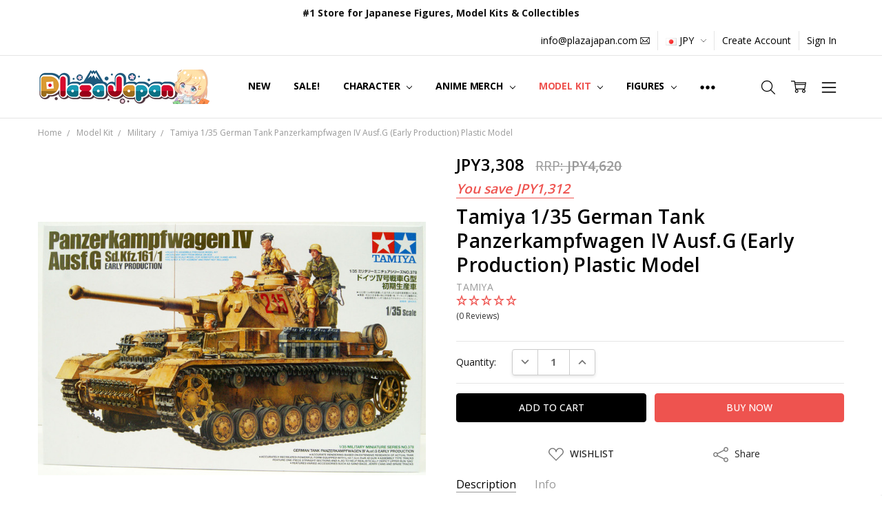

--- FILE ---
content_type: text/html; charset=UTF-8
request_url: https://www.plazajapan.com/search.php
body_size: 123
content:
<div>
</div>

<script>window.bodlEvents.product.emit('bodl_v1_keyword_search', { event_id: '9b262ce6-0bc5-45d2-b751-dd4093b1e937', search_keyword: '', channel_id: '1' });</script>

--- FILE ---
content_type: text/html; charset=UTF-8
request_url: https://bc.hexgator.com/social-login/widget?store_hash=89ffd&referrer=https://www.plazajapan.com/4950344353781/
body_size: 1817
content:
<!DOCTYPE html>
<head>
    <meta charset='utf-8'>
	<meta name="robots" content="noindex">
    <link href="https://fonts.googleapis.com/icon?family=Material+Icons" rel="stylesheet">
    <link rel="stylesheet" href="https://maxcdn.bootstrapcdn.com/font-awesome/4.7.0/css/font-awesome.min.css">

    <link href="/css/materialize.min.css" type="text/css" rel="stylesheet" media="screen,projection" />
    <link rel="stylesheet" href="/css/materialize-social.min.css">

    <!--<script src="/static/jquery/jquery-1.9.1.min.js"></script>-->
    <script src="/static/jquery/jquery-3.4.1.min.js"></script>
	<style>
		@font-face {
			font-family: "brand-icons";
			font-style: normal;
			font-weight: 400;
			font-display: block;
			src: url(//cdn.shopify.com/s/files/1/1335/5701/files/fa-brands-400.woff2?v=1700830834) format("woff2"),url(//cdn.shopify.com/s/files/1/1335/5701/files/fa-brands-400.ttf?v=1700830832) format("truetype")
		}
	</style>

    <style>
        body {
            padding-top:8px;
        }
        .hex_sb_a {
            /*border-radius:2px;*/
        }
        .hex_sb_a:hover,.hex_sb_a:focus,.hex_sb_a:active {
            opacity:0.8;
        }
        .btn, .btn-large, .btn-flat {
            border-radius:2px;
        }
        .facebook {
            background-color:#3B5998;
        }
        .google {
            background-color:#DD4B39;
        }
        .twitter {
            background-color:#55ACEE;
        }
        .linkedin {
            background-color:#007bb6;
        }
        .amazon {
            background-color:#ff9900;
        }
    </style>
    <style>
        
		.fa-twitter:before {
			content: "\e61b";
			font-family: brand-icons;
		}
    </style>
</head>
<body >
    <div class="row" style='margin-bottom:0px;'>
        <div class="col s12 m12 all" style='text-align:center;'>
            <div class='widget_container' style='display:inline-block;width:100%;'>
                                <div class="row">
                    <a class="waves-effect waves-light btn col s12 social facebook hex_sb_a social_login1" href='/social-login/login/facebook?store_hash=89ffd&referrer=https://www.plazajapan.com/4950344353781/'><i class="fa fa-facebook"></i>Login with Facebook</a>
                </div>
                                <div class="row">
                    <a class="waves-effect waves-light btn col s12 social google hex_sb_a social_login1" href='/social-login/login/google?store_hash=89ffd&referrer=https://www.plazajapan.com/4950344353781/'><i class="fa fa-google"></i>Login with Google</a>
                </div>
                                <div class="row">
                    <a class="waves-effect waves-light btn col s12 social twitter hex_sb_a social_login1" href='/social-login/login/twitter?store_hash=89ffd&referrer=https://www.plazajapan.com/4950344353781/'><i class="fa fa-twitter"></i>Login with X</a>
                </div>
                            </div>
        </div>
    </div>

    <script>
        $(function() {
            var userVars = {
                useragent:"Mozilla/5.0 (Macintosh; Intel Mac OS X 10_15_7) AppleWebKit/537.36 (KHTML, like Gecko) Chrome/131.0.0.0 Safari/537.36; ClaudeBot/1.0; +claudebot@anthropic.com)"
            };
            $(".hex_sb_a" ).click(function(e) {
                e.preventDefault();
                popupwindow($(this).attr('href'), 550, 450);
            });

            function popupwindow (url, w, h){
                var left = (screen.width/2)-(w/2);
                var top = (screen.height/2)-(h/2);
                if (typeof userVars !== 'undefined') {
                    var result = userVars["useragent"].match(/mobile/i);
                    //if (result) {
                    //    window.parent.location.href= url;
                    //} else {
                        popupWindow = window.open(url, 'social_login_popup', 'titlebar=no, toolbar=no, copyhistory=no, menubar=no,location=no,resizable=no,scrollbars=no,status=yes, width='+w+', height='+h+', top='+top+', left='+left);
                    //}
                }
            }
        });
        function eventer (evt) {
            var data = JSON.parse(evt.data);
            var event = data.event;

            var channel = data.data.channel;
            var key = data.data.key;
			console.log(key);
            if (event=='doSocialLogin') {
                window.parent.postMessage(JSON.stringify({"event": "doSocialLogin","data": {"channel": "facebook", "key": key}}), "*");
            }
        }
        if (window.addEventListener) {
            window.addEventListener("message", eventer, false);
        }
        else {
            window.attachEvent("onmessage", eventer);
        }
        function resize() {
            //var height = document.body.scrollHeight;
            //if (parent.postMessage) {
            //    parent.postMessage({'event':"widget_resize", 'data':{'height':height}}, "*");
            //}
        }
    </script>
</body>
